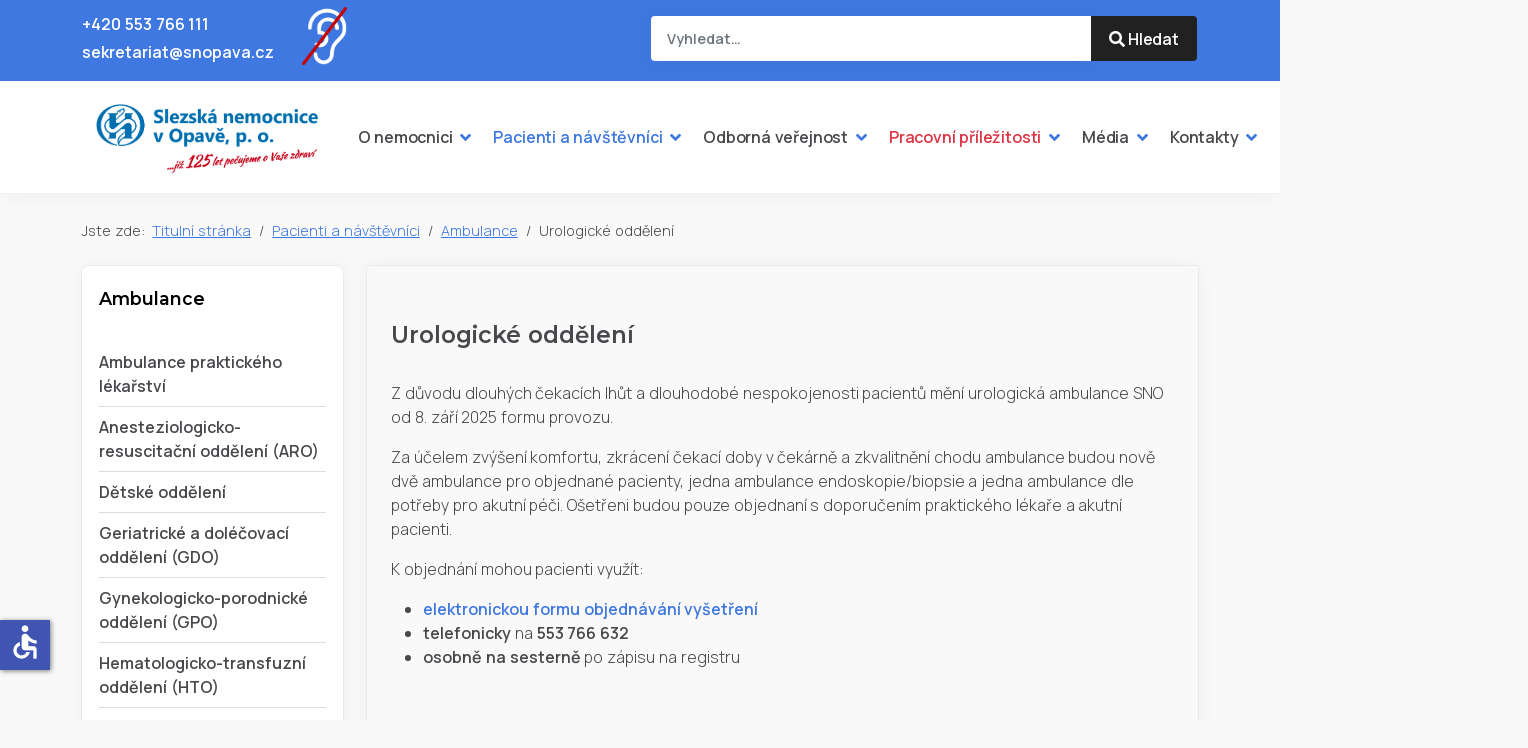

--- FILE ---
content_type: text/html; charset=utf-8
request_url: http://nemocnice.opava.cz/pacienti/ambulance/urologicke-oddeleni
body_size: 10123
content:
<!DOCTYPE html>
<html lang="cs-cz" dir="ltr">
<head>
<meta charset="utf-8">
	<meta name="rights" content="Slezská nemocnice v Opavě">
	<meta name="author" content="Web Designer">
	<meta name="viewport" content="width=device-width, initial-scale=1">
	<meta name="description" content="Slezská nemocnice v Opavě je příspěvkovou organizací zřizovanou Moravskoslezským krajem.">
	<meta name="generator" content="Joomla! - Open Source Content Management">
	<title>Urologické oddělení - Slezská nemocnice v Opavě</title>
	<link href="/media/templates/site/linelabox4/images/favicon.ico" rel="alternate icon" type="image/vnd.microsoft.icon">
	<link href="http://nemocnice.opava.cz/vyhledat-informace?format=opensearch" rel="search" title="Slezská nemocnice v Opavě" type="application/opensearchdescription+xml">
<link href="/media/system/css/joomla-fontawesome.min.css?aec87f9d45dd1d0546bf4c15a8bdcf2e" rel="stylesheet" />
	<link href="/media/templates/site/linelabox4/css/global/theme_animate.css?aec87f9d45dd1d0546bf4c15a8bdcf2e" rel="stylesheet" />
	<link href="https://fonts.googleapis.com/css2?family=Manrope:wght@300;400;600&amp;display=swap" rel="stylesheet" media="print" onload="this.media='all'" crossorigin="anonymous" />
	<link href="https://fonts.googleapis.com/css2?family=Montserrat:wght@300;400;600&amp;display=swap" rel="stylesheet" media="print" onload="this.media='all'" crossorigin="anonymous" />
	<link href="/media/templates/site/linelabox4/css/template.min.css?aec87f9d45dd1d0546bf4c15a8bdcf2e" rel="stylesheet" />
	<link href="/media/templates/site/linelabox4/css/vendor/swiper/swiper.min.css?aec87f9d45dd1d0546bf4c15a8bdcf2e" rel="stylesheet" />
	<link href="/media/vendor/awesomplete/css/awesomplete.css?1.1.5" rel="stylesheet" />
	<link href="/media/templates/site/linelabox4/css/vendor/joomla-custom-elements/joomla-alert.min.css?0.2.0" rel="stylesheet" />
	<link href="/media/templates/site/linelabox4/css/user.css?aec87f9d45dd1d0546bf4c15a8bdcf2e" rel="stylesheet" />
	<style>:root {
--linelabox4-color-primary: #f9f9f9;
--linelabox4-color-text: #47484c;
--linelabox4-color-link: #3f78e0;
--linelabox4-color-hover: #47484c;
--linelabox4-color-primary-thead: #ffffff;
--linelabox4-color-text-thead: #47484c;
--linelabox4-color-link-thead: #47484c;
--linelabox4-color-hover-thead: #3f78e0;
--linelabox4-color-primary-topbar: #3f78e0;
--linelabox4-color-text-topbar: #f9f9f9;
--linelabox4-color-link-topbar: #f9f9f9;
--linelabox4-color-hover-topbar: #ffffff;
--linelabox4-color-primary-belowtop: #f9f9f9;
--linelabox4-color-text-belowtop: #47484c;
--linelabox4-color-link-belowtop: #47484c;
--linelabox4-color-hover-belowtop: #3f78e0;
--linelabox4-color-primary-bnr: #f9f9f9;
--linelabox4-color-text-bnr: #47484c;
--linelabox4-color-hover-bnr: #e5edfc;
--linelabox4-color-primary-topa: #e5edfc;
--linelabox4-color-text-topa: #47484c;
--linelabox4-color-link-topa: #47484c;
--linelabox4-color-hover-topa: #47484c;
--linelabox4-color-primary-topb: #f1f5fd;
--linelabox4-color-text-topb: #47484c;
--linelabox4-color-link-topb: #47484c;
--linelabox4-color-hover-topb: #47484c;
--linelabox4-color-primary-topc: #47484c;
--linelabox4-color-text-topc: #f9f9f9;
--linelabox4-color-link-topc: #f9f9f9;
--linelabox4-color-hover-topc: #f9f9f9;
--linelabox4-color-primary-bottoma: #ffffff;
--linelabox4-color-text-bottoma: #47484c;
--linelabox4-color-link-bottoma: #3f78e0;
--linelabox4-color-hover-bottoma: #47484c;
--linelabox4-color-primary-bottomb: #f9f9f9;
--linelabox4-color-text-bottomb: #47484c;
--linelabox4-color-link-bottomb: #3f78e0;
--linelabox4-color-hover-bottomb: #47484c;
--linelabox4-color-primary-bottomc: #f9f9f9;
--linelabox4-color-text-bottomc: #47484c;
--linelabox4-color-link-bottomc: #3f78e0;
--linelabox4-color-hover-bottomc: #47484c;
--linelabox4-color-primary-footer: #f1f5fd;
--linelabox4-color-text-footer: #47484c;
--linelabox4-color-link-footer: #47484c;
--linelabox4-color-hover-footer: #3f78e0;
--linelabox4-color-primary-tcard: #ffffff;
--linelabox4-color-text-tcard: #ffffff;
--linelabox4-color-link-tcard: #ffffff;
--linelabox4-color-hover-tcard: #ffffff;
--linelabox4-color-primary-btns: #212121;
--linelabox4-color-text-btns: #ffffff;
--linelabox4-color-link-btns: #ffffff;
--linelabox4-color-hover-btns: #3f78e0;
--linelabox4-color-primary-btnss: #3f78e0;
--linelabox4-color-text-btnss: #ffffff;
--linelabox4-color-link-btnss: #ffffff;
--linelabox4-color-hover-btnss: #212121;
--linelabox4-font-family-body: "Manrope", sans-serif;
--linelabox4-font-weight-normal: 300;
--linelabox4-font-family-headings: "Montserrat", sans-serif;
--linelabox4-font-weight-headings: 600;
}</style>
<script src="/media/vendor/metismenujs/js/metismenujs.min.js?1.4.0" defer></script>
	<script src="/media/vendor/jquery/js/jquery.min.js?3.7.1"></script>
	<script src="/media/templates/site/linelabox4/js/vendor/swiper.min.js?aec87f9d45dd1d0546bf4c15a8bdcf2e" defer></script>
	<script type="application/json" class="joomla-script-options new">{"joomla.jtext":{"MOD_FINDER_SEARCH_VALUE":"Vyhledat&hellip;","JLIB_JS_AJAX_ERROR_OTHER":"P\u0159i na\u010d\u00edt\u00e1n\u00ed dat JSON do\u0161lo k chyb\u011b: HTTP %s status code.","JLIB_JS_AJAX_ERROR_PARSE":"P\u0159i zpracov\u00e1n\u00ed n\u00e1sleduj\u00edc\u00ed data JSON do\u0161lo k chyb\u011b parsov\u00e1n\u00ed:<br\/><code style='color:inherit;white-space:pre-wrap;padding:0;margin:0;border:0; background:inherit;'>%s<\/code>","ERROR":"Chyba","MESSAGE":"Zpr\u00e1va","NOTICE":"Ozn\u00e1men\u00ed","WARNING":"Varov\u00e1n\u00ed","JCLOSE":"Zav\u0159\u00edt","JOK":"OK","JOPEN":"Otev\u0159\u00edt"},"finder-search":{"url":"\/component\/finder\/?task=suggestions.suggest&format=json&tmpl=component&Itemid=101"},"system.paths":{"root":"","rootFull":"http:\/\/nemocnice.opava.cz\/","base":"","baseFull":"http:\/\/nemocnice.opava.cz\/"},"csrf.token":"8ea197210bd765290e17e07fcb94bb49","accessibility-options":{"labels":{"menuTitle":"Mo\u017enosti usnadn\u011bn\u00ed p\u0159\u00edstupu","increaseText":"Zv\u011bt\u0161it p\u00edsmo","decreaseText":"Zmen\u0161it p\u00edsmo","increaseTextSpacing":"Zv\u011bt\u0161it mezeru mezi slovy","decreaseTextSpacing":"Zmen\u0161it mezeru mezi slovy","invertColors":"Inverzn\u00ed barvy","grayHues":"\u0160ed\u00e9 t\u00f3ny","underlineLinks":"Podtrh\u00e1vat odkazy","bigCursor":"Velk\u00fd kurzor","readingGuide":"Pr\u016fvodce \u010dten\u00edm","textToSpeech":"P\u0159evod textu na \u0159e\u010d","speechToText":"P\u0159evod \u0159e\u010di na text","resetTitle":"Smazat","closeTitle":"Zav\u0159\u00edt"},"icon":{"position":{"left":{"size":"0","units":"px"}},"useEmojis":false},"hotkeys":{"enabled":true,"helpTitles":true},"textToSpeechLang":["cs-CZ"],"speechToTextLang":["cs-CZ"]}}</script>
	<script src="/media/system/js/core.min.js?37ffe4186289eba9c5df81bea44080aff77b9684"></script>
	<script src="/media/vendor/bootstrap/js/bootstrap-es5.min.js?5.3.2" nomodule defer></script>
	<script src="/media/com_finder/js/finder-es5.min.js?e6d3d1f535e33b5641e406eb08d15093e7038cc2" nomodule defer></script>
	<script src="/media/system/js/messages-es5.min.js?c29829fd2432533d05b15b771f86c6637708bd9d" nomodule defer></script>
	<script src="/media/templates/site/linelabox4/js/template.min.js?aec87f9d45dd1d0546bf4c15a8bdcf2e" defer></script>
	<script src="/media/templates/site/linelabox4/js/user.js?aec87f9d45dd1d0546bf4c15a8bdcf2e"></script>
	<script src="/media/vendor/awesomplete/js/awesomplete.min.js?1.1.5" defer></script>
	<script src="/media/com_finder/js/finder.min.js?a2c3894d062787a266d59d457ffba5481b639f64" type="module"></script>
	<script src="/media/mod_menu/js/menu-es5.min.js?aec87f9d45dd1d0546bf4c15a8bdcf2e" nomodule defer></script>
	<script src="/media/vendor/bootstrap/js/offcanvas.min.js?5.3.2" type="module"></script>
	<script src="/media/templates/site/linelabox4/js/mod_menu/menu-metismenu.min.js?aec87f9d45dd1d0546bf4c15a8bdcf2e" defer></script>
	<script src="/media/system/js/messages.min.js?7f7aa28ac8e8d42145850e8b45b3bc82ff9a6411" type="module"></script>
	<script src="/media/vendor/accessibility/js/accessibility.min.js?3.0.17" defer></script>
	<script type="application/ld+json">{"@context":"https:\/\/schema.org","@type":"BreadcrumbList","itemListElement":[{"@type":"ListItem","position":1,"item":{"@id":"http:\/\/nemocnice.opava.cz\/","name":"Titulní stránka"}},{"@type":"ListItem","position":2,"item":{"@id":"http:\/\/nemocnice.opava.cz\/pacienti","name":"Pacienti a návštěvníci"}},{"@type":"ListItem","position":3,"item":{"@id":"http:\/\/nemocnice.opava.cz\/pacienti\/ambulance","name":"Ambulance"}},{"@type":"ListItem","position":4,"item":{"@id":"http:\/\/nemocnice.opava.cz\/pacienti\/ambulance\/urologicke-oddeleni","name":"Urologické oddělení"}}]}</script>
	<script type="module">window.addEventListener("load", function() {new Accessibility(Joomla.getOptions("accessibility-options") || {});});</script>
</head>
<body class="site com_content view-article no-layout no-task itemid-160">
<div class="wrapper-site">
<header class="header mhover container-header">
<div class="topbar">
<div class="container-topbar container">
<div class="row">
<div class="col-lg-6 col-8">
<div class="topbar1 linelabox mt-1"><p class="mt-2 mb-1"><a href="tel:+420553766111">+420 553 766 111</a></p>
<p class="mt-1 mb-2"><a href="mailto:sekretariat@snopava.cz">sekretariat@snopava.cz</a><div style='margin-top: -65px; margin-left: 220px; '><a href=' https://klient.deafcom.cz/partner/?snopava'><img src='/img/www/ico-neslysici-v.png' style='width: 45px; border: 0px solid blue;'></a></div></p>
</div>
</div>
<div class="col-lg-6 col-4">
<div class="topbar2 linelabox float-end d-block d-lg-none mt-3 mb-3"><a class="nav-link" data-bs-toggle="offcanvas" data-bs-target="#offcanvas-search"><i class="fas fa-search"></i></a>
      <div class="offcanvas offcanvas-top" id="offcanvas-search" data-bs-scroll="true">
        <div class="container d-flex flex-row pt-5 pb-5">
<form class="mod-finder js-finder-searchform form-search w-100" id="search-form" action="/vyhledat-informace" method="get" role="search">
    <label for="mod-finder-searchword184" class="visually-hidden finder">Hledat</label><input type="text" name="q" id="mod-finder-searchword184" class="js-finder-search-query form-control" value="" placeholder="Vyhledat&hellip;">
            </form>
          <button type="button" class="btn-close" data-bs-dismiss="offcanvas" aria-label="Close"></button>
        </div>
      </div>
</div><div class="topbar2 linelabox d-none d-lg-block"><div class="mt-3 mb-3">
<form class="mod-finder js-finder-searchform form-search" action="/vyhledat-informace" method="get" role="search">
     <div class="form-floating input-group">
    <label for="mod-finder-searchword189" class="finder">Vyhledat informace</label><div class="mod-finder__search input-group"><input type="text" name="q" id="mod-finder-searchword189" class="js-finder-search-query form-control border-0" value="" placeholder="Vyhledat&hellip;"><button class="btn btn-primary" type="submit"><span class="icon-search icon-white" aria-hidden="true"></span> Hledat</button></div>
             </div>
</form>
</div></div>
</div>
</div>
</div>
</div>
<div id="sticky_none"></div>
<nav id="navstick" class="navbar navbar-expand-lg">
<div class="container align-items-center flex-lg-row flex-nowrap">
<div class="navbar-brand w-100">
<a class="brand-logo" href="/">
<img src="/images/logo-sno.jpg#joomlaImage://local-images/logo-sno.jpg?width=530&amp;height=100" alt="Slezská nemocnice v Opavě"></a>
</div>
<div class="d-flex topmenubox">
<button class="navbar-toggler navbar-toggler-right" type="button" data-bs-toggle="offcanvas" data-bs-target="#navbar147" aria-controls="navbar147" aria-expanded="false" aria-label="Přepnout navigaci">
		<span class="icon-menu" aria-hidden="true"></span>
	</button>
	<div class="navbar-collapse offcanvas offcanvas-end" id="navbar147"> 
		<div class="offcanvas-header">
			<button type="button" class="btn-close btn-close" data-bs-dismiss="offcanvas" aria-label="Close"></button>
		</div>
		<div class="offcanvas-body ms-lg-auto d-flex flex-column w-100">
			<ul class="navbar-nav mod-menu mod-menu_dropdown-metismenu metismenu mod-list ">
<li class="metismenu-item nav-item item-116 level-1 deeper parent dropdown"><a href="/nemocnice" >O nemocnici</a><button class="mm-collapsed mm-toggler mm-toggler-link" aria-haspopup="true" aria-expanded="false" aria-label="O nemocnici"></button><ul class="mm-collapse"><li class="metismenu-item nav-item item-132 level-2"><a href="/nemocnice/vize-nemocnice" >Vize nemocnice</a></li><li class="metismenu-item nav-item item-133 level-2"><a href="/nemocnice/poloha" >Poloha</a></li><li class="metismenu-item nav-item item-134 level-2"><a href="/nemocnice/mapa-arealu" >Mapa areálu</a></li><li class="metismenu-item nav-item item-135 level-2"><a href="/kontakty/kontakty" >Kontakty</a></li><li class="metismenu-item nav-item item-136 level-2"><a href="/nemocnice/historie-nemocnice" >Historie nemocnice</a></li><li class="metismenu-item nav-item item-137 level-2"><a href="/nemocnice/registrace" >Registrace nemocnice</a></li><li class="metismenu-item nav-item item-537 level-2"><a href="/nemocnice/centralni-podatelna" >Centrální podatelna</a></li><li class="metismenu-item nav-item item-502 level-2"><a href="/nemocnice/certifikace" >Certifikace</a></li><li class="metismenu-item nav-item item-138 level-2"><a href="/nemocnice/zpravodaj" >Zpravodaj SNO</a></li><li class="metismenu-item nav-item item-495 level-2"><a href="/nemocnice/ochrana-osobnich-udaju" >Ochrana osobních údajů</a></li><li class="metismenu-item nav-item item-494 level-2"><a href="/nemocnice/vnitrni-oznamovaci-system-sno" >Vnitřní oznamovací systém SNO</a></li><li class="metismenu-item nav-item item-140 level-2 parent dropdown"><a href="/nemocnice/skolka" >Zařízení péče o děti</a></li></ul></li><li class="metismenu-item nav-item item-117 level-1 active deeper parent dropdown"><a href="/pacienti" >Pacienti a návštěvníci</a><button class="mm-collapsed mm-toggler mm-toggler-link" aria-haspopup="true" aria-expanded="false" aria-label="Pacienti a návštěvníci"></button><ul class="mm-collapse"><li class="metismenu-item nav-item item-161 level-2 parent dropdown"><a href="/pacienti/oddeleni" >Oddělení</a></li><li class="metismenu-item nav-item item-142 level-2 active parent dropdown"><a href="/pacienti/ambulance" >Ambulance</a></li><li class="metismenu-item nav-item item-146 level-2"><a href="/pacienti/aktuality" >Aktuality</a></li><li class="metismenu-item nav-item item-465 level-2"><a href="/pacienti/navstevni-hodiny" >Návštěvní hodiny</a></li><li class="metismenu-item nav-item item-191 level-2"><a href="/pacienti/lekarska-pohotovost" >Lékařská pohotovostní služba </a></li><li class="metismenu-item nav-item item-504 level-2"><a href="/pacienti/zdravotnicka-dopravni-sluzba" >Zdravotnická dopravní služba</a></li><li class="metismenu-item nav-item item-201 level-2"><a href="/pacienti/informace-pro-pacienty" >Informace pro pacienty</a></li><li class="metismenu-item nav-item item-193 level-2"><a href="/pacienti/darci-krve" >Dárci krve </a></li><li class="metismenu-item nav-item item-523 level-2"><a href="/pacienti/darci-kostni-drene" >Dárci kostní dřeně</a></li><li class="metismenu-item nav-item item-196 level-2"><a href="/pacienti/ombudsman" >Ombudsman </a></li><li class="metismenu-item nav-item item-194 level-2"><a href="https://e-health.msk.cz/TitlePage/Home/Display/home-all" >Objednání vyšetření</a></li><li class="metismenu-item nav-item item-514 level-2"><a href="/pacienti/online-tlumoceni-znakoveho-jazyka" >Online tlumočení znakového jazyka</a></li><li class="metismenu-item nav-item item-198 level-2"><a href="/pacienti/zdravotni-socialni-sluzby" >Zdravotní sociální služby</a></li><li class="metismenu-item nav-item item-197 level-2"><a href="/pacienti/duchovni-pece" >Duchovní péče</a></li><li class="metismenu-item nav-item item-203 level-2"><a href="/pacienti/spektrum-poskytovane-pece" >Spektrum poskytované péče</a></li><li class="metismenu-item nav-item item-202 level-2"><a href="/pacienti/regulacni-poplatky" >Regulační poplatky</a></li><li class="metismenu-item nav-item item-200 level-2"><a href="/pacienti/cenik-hrazenych-vykonu" >Ceník hrazených výkonů </a></li><li class="metismenu-item nav-item item-199 level-2"><a href="/pacienti/dobrovolnictvi-v-nemocnici" >Dobrovolnictví v nemocnici</a></li><li class="metismenu-item nav-item item-207 level-2"><a href="/pacienti/podavani-a-vyrizovani-stiznosti" >Podávání a vyřizování stížností</a></li><li class="metismenu-item nav-item item-513 level-2"><a href="/pacienti/pravidla-soutezi" >Pravidla soutěží</a></li><li class="metismenu-item nav-item item-206 level-2"><a href="/pacienti/ochrana-osobnich-udaju" >Ochrana osobních údajů</a></li><li class="metismenu-item nav-item item-208 level-2"><a href="/pacienti/portal-pacienta" >Portál pacienta</a></li><li class="metismenu-item nav-item item-205 level-2"><a href="/pacienti/zajimave-odkazy" >Zajímavé odkazy</a></li><li class="metismenu-item nav-item item-290 level-2 parent dropdown"><a href="/pacienti/napsali-jste-nam" >Napsali jste nám</a></li></ul></li><li class="metismenu-item nav-item item-118 level-1 deeper parent dropdown"><a href="/odborna-verejnost" >Odborná veřejnost</a><button class="mm-collapsed mm-toggler mm-toggler-link" aria-haspopup="true" aria-expanded="false" aria-label="Odborná veřejnost"></button><ul class="mm-collapse"><li class="metismenu-item nav-item item-217 level-2"><a href="/odborna-verejnost/povinne-zverejnovane-informace" >Povinně zveřejňované informace</a></li><li class="metismenu-item nav-item item-240 level-2"><a href="/odborna-verejnost/zpravy-o-cinnosti" >Zprávy o činnosti</a></li><li class="metismenu-item nav-item item-216 level-2"><a href="/odborna-verejnost/seznam-povolenych-zkratek" >Seznam povolených zkratek</a></li><li class="metismenu-item nav-item item-215 level-2"><a href="/odborna-verejnost/eticka-komise" >Etická komise</a></li><li class="metismenu-item nav-item item-214 level-2"><a href="/odborna-verejnost/verejne-zakazky" >Veřejné zakázky, poptávky</a></li><li class="metismenu-item nav-item item-213 level-2"><a href="/odborna-verejnost/dotacni-tituly" >Dotační tituly</a></li><li class="metismenu-item nav-item item-211 level-2"><a href="/odborna-verejnost/rezidencni-mista" >Rezidenční místa</a></li><li class="metismenu-item nav-item item-210 level-2"><a href="/odborna-verejnost/odborna-praxe-studentu" >Odborná praxe studentů</a></li><li class="metismenu-item nav-item item-239 level-2"><a href="/odborna-verejnost/sber-dat-k-zaverecnym-pracim" >Sběr dat k závěrečným pracím</a></li><li class="metismenu-item nav-item item-209 level-2"><a href="/odborna-verejnost/centralni-sterilizace" >Centrální sterilizace</a></li><li class="metismenu-item nav-item item-522 level-2"><a href="https://skoleni.snopava.cz/" target="_blank" rel="noopener noreferrer">Školení a kurzy pro zaměstnance SNO</a></li><li class="metismenu-item nav-item item-460 level-2"><a href="/odborna-verejnost/akce-slezske-nemocnice" >Akce Slezské nemocnice</a></li></ul></li><li class="metismenu-item nav-item item-517 level-1 deeper parent dropdown"><a href="/pracovni-prilezitosti" class="text-danger">Pracovní příležitosti</a><button class="mm-collapsed mm-toggler mm-toggler-link" aria-haspopup="true" aria-expanded="false" aria-label="Pracovní příležitosti"></button><ul class="mm-collapse"><li class="metismenu-item nav-item item-518 level-2"><a href="/pracovni-prilezitosti/lekari-farmaceuti" >Lékaři, farmaceuti</a></li><li class="metismenu-item nav-item item-519 level-2"><a href="/pracovni-prilezitosti/nelekarska-zdravotnicka-povolani" >Nelékařská zdravotnická povolání</a></li><li class="metismenu-item nav-item item-525 level-2"><a href="/pracovni-prilezitosti/nezdravotnicka-povolani" >Nezdravotnická povolání</a></li><li class="metismenu-item nav-item item-520 level-2"><a href="/pracovni-prilezitosti/vyberova-rizeni" >Výběrová řízení</a></li><li class="metismenu-item nav-item item-521 level-2"><a href="/pracovni-prilezitosti/placene-staze-mediku" >Placené stáže mediků</a></li><li class="metismenu-item nav-item item-241 level-2"><a href="/pracovni-prilezitosti/ochrana-osobnich-udaju-uchazecu" >Ochrana osobních údajů</a></li><li class="metismenu-item nav-item item-254 level-2"><a href="/pracovni-prilezitosti/formular-pro-uchazece-o-zamestnani" >Formulář pro uchazeče o zaměstnání</a></li></ul></li><li class="metismenu-item nav-item item-119 level-1 deeper parent dropdown"><a href="/pro-media" >Média</a><button class="mm-collapsed mm-toggler mm-toggler-link" aria-haspopup="true" aria-expanded="false" aria-label="Média"></button><ul class="mm-collapse"><li class="metismenu-item nav-item item-462 level-2"><a href="/pro-media/tiskove-zpravy" >Tiskové zprávy</a></li><li class="metismenu-item nav-item item-461 level-2"><a href="/pro-media/slezska-nemocnice-na-tv" >Slezská nemocnice na TV</a></li><li class="metismenu-item nav-item item-463 level-2"><a href="/pro-media/clanky-v-regionu-opavsko" >Články v Regionu Opavsko</a></li></ul></li><li class="metismenu-item nav-item item-120 level-1 deeper parent dropdown"><a href="/kontakty/kontakty" >Kontakty</a><button class="mm-collapsed mm-toggler mm-toggler-link" aria-haspopup="true" aria-expanded="false" aria-label="Kontakty"></button><ul class="mm-collapse"><li class="metismenu-item nav-item item-218 level-2 parent dropdown"><a href="/kontakty/kontakty" >Slezská nemocnice v Opavě</a></li><li class="metismenu-item nav-item item-219 level-2"><a href="/pacienti/oddeleni" >Lůžková oddělení</a></li><li class="metismenu-item nav-item item-220 level-2 alias-parent-active"><a href="/pacienti/ambulance" >Ambulance</a></li><li class="metismenu-item nav-item item-221 level-2"><a href="/pacienti/lekarska-pohotovost" >Lékařská pohotovostní služba</a></li><li class="metismenu-item nav-item item-222 level-2"><a href="/lekarna/kontakty" >Lékárna</a></li></ul></li><li class="metismenu-item nav-item item-484 level-1"><a href="https://www.facebook.com/snopava/" title="Facebook" target="_blank" rel="noopener noreferrer"><span class="p-2 fab fa-facebook" aria-hidden="true"></span><span class="visually-hidden">Facebook</span></a></li><li class="metismenu-item nav-item item-485 level-1"><a href="https://www.instagram.com/slezska_nemocnice_opava/" title="Instagram" target="_blank" rel="noopener noreferrer"><span class="p-2 fab fa-instagram" aria-hidden="true"></span><span class="visually-hidden">Instagram</span></a></li><li class="metismenu-item nav-item item-526 level-1"><a href="https://www.linkedin.com/company/slezska-nemocnice-opava/?viewAsMember=true" title="Linekdin" target="_blank" rel="noopener noreferrer"><span class="p-2 fab fa-linkedin fs-4" aria-hidden="true"></span><span class="visually-hidden">linkedin</span></a></li><li class="metismenu-item nav-item item-528 level-1"><a href="https://www.youtube.com/@slezskanemocnice" title="YouTube" target="_blank" rel="noopener noreferrer">YouTube</a></li></ul>
		</div>
	</div>

</div>
</div>
</nav>
</header>
    <section class="wrapper bg-light d-none d-lg-block">
      <div class="container py-4">
	  <div class="breadcrumbs linelabox "><nav class="mod-breadcrumbs__wrapper d-inline-block" aria-label="Breadcrumbs">
    <ol class="mod-breadcrumbs breadcrumb mb-0">
                    <li class="mod-breadcrumbs__here float-start">
                Jste zde: &#160;
            </li>
        
        <li class="mod-breadcrumbs__item breadcrumb-item"><a href="/" class="pathway"><span>Titulní stránka</span></a></li><li class="mod-breadcrumbs__item breadcrumb-item"><a href="/pacienti" class="pathway"><span>Pacienti a návštěvníci</span></a></li><li class="mod-breadcrumbs__item breadcrumb-item"><a href="/pacienti/ambulance" class="pathway"><span>Ambulance</span></a></li><li class="mod-breadcrumbs__item breadcrumb-item active"><span>Urologické oddělení</span></li>    </ol>
    </nav>
</div>
      </div>
    </section>
	
<div class="container"><div id="system-message-container" aria-live="polite"></div>
</div>
<div class="wrapper component">
<div class="container">
<div class="row">
<div class="sidebar col-lg-3 mb-10 order-1"><div class="sidebar-left moduletable card  moduletable  color moduleblock">
            <h3 class="card-header ">Ambulance</h3>        <div class="card-body">
                <ul class="default navbar-nav">
<li class="nav-item item-529"><a href="/pacienti/ambulance/ambulance-praktickeho-lekarstvi" >Ambulance praktického lékařství</a></li><li class="nav-item item-143"><a href="/pacienti/ambulance/aro" >Anesteziologicko-resuscitační oddělení (ARO)</a></li><li class="nav-item item-144"><a href="/pacienti/ambulance/detske" >Dětské oddělení</a></li><li class="nav-item item-145"><a href="/pacienti/ambulance/geriatricke-a-dolecovaci-oddeleni-gdo" >Geriatrické a doléčovací oddělení (GDO)</a></li><li class="nav-item item-147"><a href="/pacienti/ambulance/gynekologicko-porodnicke-oddeleni" >Gynekologicko-porodnické oddělení (GPO)</a></li><li class="nav-item item-148"><a href="/pacienti/ambulance/hematologicko-transfuzni-oddeleni" >Hematologicko-transfuzní oddělení (HTO)</a></li><li class="nav-item item-149"><a href="/pacienti/ambulance/hemodialyza" >Hemodialýza</a></li><li class="nav-item item-150"><a href="/pacienti/ambulance/chirurgicke-oddeleni" >Chirurgické oddělení</a></li><li class="nav-item item-151"><a href="/pacienti/ambulance/infekcni-oddeleni" >Infekční oddělení</a></li><li class="nav-item item-152"><a href="/pacienti/ambulance/interni-oddeleni" >Interní oddělení</a></li><li class="nav-item item-354"><a href="/pacienti/ambulance/klinicka-onkologie" >Klinická onkologie</a></li><li class="nav-item item-153"><a href="/pacienti/ambulance/kozni-oddeleni" >Kožní oddělení</a></li><li class="nav-item item-154"><a href="/pacienti/ambulance/neurologicke-oddeleni" >Neurologické oddělení</a></li><li class="nav-item item-527"><a href="/pacienti/ambulance/nutricni-poradna" >Nutriční poradna</a></li><li class="nav-item item-155"><a href="/pacienti/ambulance/ocni-oddeleni" >Oční oddělení</a></li><li class="nav-item item-157"><a href="/pacienti/ambulance/otorinolaryngologicke-oddeleni-orl" >Otorinolaryngologické oddělení (ORL)</a></li><li class="nav-item item-158"><a href="/pacienti/ambulance/ortopedicke-oddeleni" >Ortopedické oddělení</a></li><li class="nav-item item-156"><a href="/pacienti/ambulance/plicni-oddeleni-trn" >Plicní oddělení (TRN)</a></li><li class="nav-item item-159"><a href="/pacienti/ambulance/rehabilitacni-oddeleni" >Rehabilitační oddělení</a></li><li class="nav-item item-160 current"><a href="/pacienti/ambulance/urologicke-oddeleni" aria-current="page">Urologické oddělení</a></li></ul>
    </div>
</div>
</div>
<div class="container-component pb-14 col-lg-9 order-lg-last">

<main>
<div class="com-content-article item-page" itemscope itemtype="https://schema.org/Article">
    <meta itemprop="inLanguage" content="cs-CZ">
    
    
    
        

        
                                            		        <div class="page-header">
        <h1 itemprop="headline">
            Urologické oddělení        </h1>
                            </div>
    	    
    	
		
    <div itemprop="articleBody" class="com-content-article__body">
        <p>Z důvodu dlouhých čekacích lhůt a dlouhodobé nespokojenosti pacientů mění urologická ambulance SNO od 8. září 2025 formu provozu.</p>
<p>Za účelem zvýšení komfortu, zkrácení čekací doby v čekárně a zkvalitnění chodu ambulance budou nově dvě ambulance pro objednané pacienty, jedna ambulance endoskopie/biopsie a jedna ambulance dle potřeby pro akutní péči. Ošetřeni budou pouze objednaní s doporučením praktického lékaře a akutní pacienti.</p>
<p>K objednání mohou pacienti využít:</p>
<ul>
<li><strong><a href="https://e-health.msk.cz/Reservation/Home/Hospital/142/Ambulance" target="_blank" rel="noopener">elektronickou formu objednávání vyšetření</a></strong></li>
<li><strong>telefonicky </strong>na<strong> 553 766 632</strong></li>
<li><strong>osobně na sesterně</strong> po zápisu na registru</li>
</ul>
<div> </div>
<div id="nadpis-text-small">Všeobecné urologické ambulance</div>
<p>Všechny urologické ambulance se nacházejí v přízemí bloku C pavilonu V.<br />Provozní doba: Pondělí: 06:00 - 14:30 hodin, Úterý - Pátek: 06:00 - 15:30 hodin.<br />Polední pauza: 12:00 - 13:00 hodin.<br />Telefon: 553 766 632<br />Poslední zápis pacientů vždy 30 minut před ukončením ordinačních hodin.<br />Informace o odběrech a výsledcích vyšetření sdělujeme vždy od 07:00 do 12:00 hodin a od 13:00 do 14:30 hodin.<br /><!--K objednání pacientů na vyšetření využívejte elektronickou registraci přes <strong><a href="https://e-health.msk.cz/Reservations/Home/Appointment/cs/public_services/slezska-nemocnice-v-opave-p-o-urologicka-ambulance/calendar?layout=body&amp;operation_id=1043&amp;place_id=3827" target="_blank" rel="noopener">Portál pacienta</a></strong>, jinak můžete v čekárně ambulance čekat i několik hodin!</p>--></p>
<table style="margin-top: 20px; width: 100%;" border="0" cellspacing="0" cellpadding="0"><colgroup width="55%"> </colgroup> <colgroup width="*"> </colgroup>
<tbody>
<tr>
<td class="ambulance1"> </td>
<td class="ambulance1">Ordinační doba</td>
</tr>
<tr>
<td class="ambulance-den" style="border-bottom: 0px;">Pondělí</td>
<td class="ambulance" style="border-bottom: 0px;">07:00 - 12:00</td>
</tr>
<tr>
<td class="ambulance-den"> </td>
<td class="ambulance">13:00 - 14:00</td>
</tr>
<tr>
<td class="ambulance-den" style="border-bottom: 0px;">Úterý - Pátek</td>
<td class="ambulance" style="border-bottom: 0px;">07:00 - 12:00</td>
</tr>
<tr>
<td class="ambulance-den"> </td>
<td class="ambulance">13:00 - 15:00</td>
</tr>
</tbody>
</table>
<div> </div>
<div id="nadpis-text-small">Urologická pohotovost</div>
<p>Ambulance se nachází v přízemí bloku A pavilonu V, vpravo od centrálního registru pacientů.<br />Telefon: 553 766 716 (číslo platí pouze mimo provozní dobu všeobecné urologické ambulance)</p>
<table style="margin-top: 20px; width: 100%;" border="0" cellspacing="0" cellpadding="0"><colgroup width="55%"> </colgroup> <colgroup width="*"> </colgroup>
<tbody>
<tr>
<td class="ambulance1"> </td>
<td class="ambulance1">Ordinační doba</td>
</tr>
<tr>
<td class="ambulance-den">Pondělí - Pátek</td>
<td class="ambulance">15:30 - 07:00</td>
</tr>
<tr>
<td class="ambulance-den">Sobota, Neděle, svátky</td>
<td class="ambulance" style="padding-left: 25px;">nepřetržitě</td>
</tr>
</tbody>
</table>     </div>

        
                                        </div>
</main>

</div>
</div>
</div>
</div>
</div>
<span id="footerlbox"></span>
<footer class="wrapper footer pt-14 pb-1">
<div class="container">
<div class="row">
<div class="col-lg-4 col-12">
<div class="moduletable mb-5">
            <h3 class="mb-4">Ambulance</h3>        <ul class="default navbar-nav">
<li class="nav-item item-529"><a href="/pacienti/ambulance/ambulance-praktickeho-lekarstvi" >Ambulance praktického lékařství</a></li><li class="nav-item item-143"><a href="/pacienti/ambulance/aro" >Anesteziologicko-resuscitační oddělení (ARO)</a></li><li class="nav-item item-144"><a href="/pacienti/ambulance/detske" >Dětské oddělení</a></li><li class="nav-item item-145"><a href="/pacienti/ambulance/geriatricke-a-dolecovaci-oddeleni-gdo" >Geriatrické a doléčovací oddělení (GDO)</a></li><li class="nav-item item-147"><a href="/pacienti/ambulance/gynekologicko-porodnicke-oddeleni" >Gynekologicko-porodnické oddělení (GPO)</a></li><li class="nav-item item-148"><a href="/pacienti/ambulance/hematologicko-transfuzni-oddeleni" >Hematologicko-transfuzní oddělení (HTO)</a></li><li class="nav-item item-149"><a href="/pacienti/ambulance/hemodialyza" >Hemodialýza</a></li><li class="nav-item item-150"><a href="/pacienti/ambulance/chirurgicke-oddeleni" >Chirurgické oddělení</a></li><li class="nav-item item-151"><a href="/pacienti/ambulance/infekcni-oddeleni" >Infekční oddělení</a></li><li class="nav-item item-152"><a href="/pacienti/ambulance/interni-oddeleni" >Interní oddělení</a></li><li class="nav-item item-354"><a href="/pacienti/ambulance/klinicka-onkologie" >Klinická onkologie</a></li><li class="nav-item item-153"><a href="/pacienti/ambulance/kozni-oddeleni" >Kožní oddělení</a></li><li class="nav-item item-154"><a href="/pacienti/ambulance/neurologicke-oddeleni" >Neurologické oddělení</a></li><li class="nav-item item-527"><a href="/pacienti/ambulance/nutricni-poradna" >Nutriční poradna</a></li><li class="nav-item item-155"><a href="/pacienti/ambulance/ocni-oddeleni" >Oční oddělení</a></li><li class="nav-item item-157"><a href="/pacienti/ambulance/otorinolaryngologicke-oddeleni-orl" >Otorinolaryngologické oddělení (ORL)</a></li><li class="nav-item item-158"><a href="/pacienti/ambulance/ortopedicke-oddeleni" >Ortopedické oddělení</a></li><li class="nav-item item-156"><a href="/pacienti/ambulance/plicni-oddeleni-trn" >Plicní oddělení (TRN)</a></li><li class="nav-item item-159"><a href="/pacienti/ambulance/rehabilitacni-oddeleni" >Rehabilitační oddělení</a></li><li class="nav-item item-160 current"><a href="/pacienti/ambulance/urologicke-oddeleni" aria-current="page">Urologické oddělení</a></li></ul>
</div>
<div class="moduletable mb-5">
            <h3 class="mb-4">Oddělení</h3>        <ul class="default navbar-nav">
<li class="nav-item item-162"><a href="/pacienti/oddeleni/anesteziologicko-resuscitacni-oddeleni-aro" >Anesteziologicko-resuscitační oddělení (ARO)</a></li><li class="nav-item item-163"><a href="/pacienti/oddeleni/centralni-laboratore" >Centrální laboratoře</a></li><li class="nav-item item-164"><a href="/pacienti/oddeleni/centralni-operacni-saly-cos" >Centrální operační sály (COS)</a></li><li class="nav-item item-165"><a href="/pacienti/oddeleni/detske-oddeleni" >Dětské oddělení</a></li><li class="nav-item item-166"><a href="/pacienti/oddeleni/geriatricke-a-dolecovaci-oddeleni-gdo" >Geriatrické a doléčovací oddělení (GDO)</a></li><li class="nav-item item-167"><a href="/pacienti/oddeleni/gynekologicko-porodnicke-oddeleni-gpo" >Gynekologicko-porodnické oddělení (GPO)</a></li><li class="nav-item item-168"><a href="/pacienti/oddeleni/hematologicko-transfuzni-oddeleni-hto" >Hematologicko-transfuzní oddělení (HTO)</a></li><li class="nav-item item-169"><a href="/pacienti/oddeleni/hemodialyzacni-oddeleni" >Hemodialyzační oddělení</a></li><li class="nav-item item-170"><a href="/pacienti/oddeleni/chirurgicke-oddeleni" >Chirurgické oddělení</a></li><li class="nav-item item-171"><a href="/pacienti/oddeleni/infekcni-oddeleni" >Infekční oddělení</a></li><li class="nav-item item-172"><a href="/pacienti/oddeleni/interni-oddeleni" >Interní oddělení</a></li><li class="nav-item item-353"><a href="/pacienti/oddeleni/klinicka-onkologie" >Klinická onkologie</a></li><li class="nav-item item-173"><a href="/pacienti/oddeleni/kozni-oddeleni" >Kožní oddělení</a></li><li class="nav-item item-174"><a href="/pacienti/oddeleni/neurologicke-oddeleni" >Neurologické oddělení</a></li><li class="nav-item item-175"><a href="/pacienti/oddeleni/ocni-oddeleni" >Oční oddělení</a></li><li class="nav-item item-176"><a href="/pacienti/oddeleni/oddeleni-nuklearni-mediciny-onm" >Oddělení nukleární medicíny (ONM)</a></li><li class="nav-item item-180"><a href="/pacienti/oddeleni/ortopedicke-oddeleni" >Ortopedické oddělení</a></li><li class="nav-item item-179"><a href="/pacienti/oddeleni/otorinolaryngologicke-oddeleni-orl" >Otorinolaryngologické oddělení (ORL)</a></li><li class="nav-item item-177"><a href="/pacienti/oddeleni/patologie" >Patologie</a></li><li class="nav-item item-178"><a href="/pacienti/oddeleni/plicni-oddeleni-trn" >Plicní oddělení (TRN)</a></li><li class="nav-item item-181"><a href="/pacienti/oddeleni/radiologicke-oddeleni-rtg" >Radiologické oddělení (RTG)</a></li><li class="nav-item item-182"><a href="/pacienti/oddeleni/rehabilitacni-oddeleni" >Rehabilitační oddělení</a></li><li class="nav-item item-183"><a href="/pacienti/oddeleni/urologicke-oddeleni" >Urologické oddělení</a></li><li class="nav-item item-184"><a href="/pacienti/oddeleni/usek-mikrobiologie" >Úsek mikrobiologie</a></li><li class="nav-item item-185"><a href="/pacienti/oddeleni/zubni-chirurgie-s-r-o" >Zubní chirurgie, s.r.o.</a></li></ul>
</div>

</div>
<div class="col-lg-3 col-12">
<div class="moduletable ">
            <h3 class="mb-4">Pro pacienty</h3>        <ul class="default navbar-nav">
<li class="nav-item item-161 parent"><a href="/pacienti/oddeleni" >Oddělení</a></li><li class="nav-item item-142 parent"><a href="/pacienti/ambulance" >Ambulance</a></li><li class="nav-item item-146"><a href="/pacienti/aktuality" >Aktuality</a></li><li class="nav-item item-465"><a href="/pacienti/navstevni-hodiny" >Návštěvní hodiny</a></li><li class="nav-item item-191"><a href="/pacienti/lekarska-pohotovost" >Lékařská pohotovostní služba </a></li><li class="nav-item item-504"><a href="/pacienti/zdravotnicka-dopravni-sluzba" >Zdravotnická dopravní služba</a></li><li class="nav-item item-201"><a href="/pacienti/informace-pro-pacienty" >Informace pro pacienty</a></li><li class="nav-item item-193"><a href="/pacienti/darci-krve" >Dárci krve </a></li><li class="nav-item item-523"><a href="/pacienti/darci-kostni-drene" >Dárci kostní dřeně</a></li><li class="nav-item item-196"><a href="/pacienti/ombudsman" >Ombudsman </a></li><li class="nav-item item-194"><a href="https://e-health.msk.cz/TitlePage/Home/Display/home-all" >Objednání vyšetření</a></li><li class="nav-item item-514"><a href="/pacienti/online-tlumoceni-znakoveho-jazyka" >Online tlumočení znakového jazyka</a></li><li class="nav-item item-198"><a href="/pacienti/zdravotni-socialni-sluzby" >Zdravotní sociální služby</a></li><li class="nav-item item-197"><a href="/pacienti/duchovni-pece" >Duchovní péče</a></li><li class="nav-item item-203"><a href="/pacienti/spektrum-poskytovane-pece" >Spektrum poskytované péče</a></li><li class="nav-item item-202"><a href="/pacienti/regulacni-poplatky" >Regulační poplatky</a></li><li class="nav-item item-200"><a href="/pacienti/cenik-hrazenych-vykonu" >Ceník hrazených výkonů </a></li><li class="nav-item item-199"><a href="/pacienti/dobrovolnictvi-v-nemocnici" >Dobrovolnictví v nemocnici</a></li><li class="nav-item item-207"><a href="/pacienti/podavani-a-vyrizovani-stiznosti" >Podávání a vyřizování stížností</a></li><li class="nav-item item-513"><a href="/pacienti/pravidla-soutezi" >Pravidla soutěží</a></li><li class="nav-item item-206"><a href="/pacienti/ochrana-osobnich-udaju" >Ochrana osobních údajů</a></li><li class="nav-item item-208"><a href="/pacienti/portal-pacienta" >Portál pacienta</a></li><li class="nav-item item-205"><a href="/pacienti/zajimave-odkazy" >Zajímavé odkazy</a></li><li class="nav-item item-290 parent"><a href="/pacienti/napsali-jste-nam" >Napsali jste nám</a></li></ul>
</div>
<div class="moduletable mt-5 mb-5">
            <h3 class="mb-4">Aktuality a média</h3>        <ul class="default navbar-nav">
<li class="nav-item item-227"><a href="/pro-media" >Pro média</a></li><li class="nav-item item-228"><a href="/pacienti/aktuality" >Aktuality</a></li></ul>
</div>
<div class="moduletable ">
            <h3 class="mb-4">Naše muzea</h3>        <ul class="default navbar-nav">
<li class="nav-item item-230 parent"><a href="/muzeum-patologie" >Muzeum patologie</a></li></ul>
</div>

</div>
<div class="col-lg-3 col-12">
<div class="moduletable mb-5">
            <h3 class="mb-4">O nemocnici</h3>        <ul class="default navbar-nav">
<li class="nav-item item-132"><a href="/nemocnice/vize-nemocnice" >Vize nemocnice</a></li><li class="nav-item item-133"><a href="/nemocnice/poloha" >Poloha</a></li><li class="nav-item item-134"><a href="/nemocnice/mapa-arealu" >Mapa areálu</a></li><li class="nav-item item-135"><a href="/kontakty/kontakty" >Kontakty</a></li><li class="nav-item item-136"><a href="/nemocnice/historie-nemocnice" >Historie nemocnice</a></li><li class="nav-item item-137"><a href="/nemocnice/registrace" >Registrace nemocnice</a></li><li class="nav-item item-537"><a href="/nemocnice/centralni-podatelna" >Centrální podatelna</a></li><li class="nav-item item-502"><a href="/nemocnice/certifikace" >Certifikace</a></li><li class="nav-item item-138"><a href="/nemocnice/zpravodaj" >Zpravodaj SNO</a></li><li class="nav-item item-495"><a href="/nemocnice/ochrana-osobnich-udaju" >Ochrana osobních údajů</a></li><li class="nav-item item-494"><a href="/nemocnice/vnitrni-oznamovaci-system-sno" >Vnitřní oznamovací systém SNO</a></li><li class="nav-item item-140 parent"><a href="/nemocnice/skolka" >Zařízení péče o děti</a></li></ul>
</div>
<div class="moduletable mb-5">
            <h3 class="mb-4">Odborná veřejnost</h3>        <ul class="default navbar-nav">
<li class="nav-item item-217"><a href="/odborna-verejnost/povinne-zverejnovane-informace" >Povinně zveřejňované informace</a></li><li class="nav-item item-240"><a href="/odborna-verejnost/zpravy-o-cinnosti" >Zprávy o činnosti</a></li><li class="nav-item item-216"><a href="/odborna-verejnost/seznam-povolenych-zkratek" >Seznam povolených zkratek</a></li><li class="nav-item item-215"><a href="/odborna-verejnost/eticka-komise" >Etická komise</a></li><li class="nav-item item-214"><a href="/odborna-verejnost/verejne-zakazky" >Veřejné zakázky, poptávky</a></li><li class="nav-item item-213"><a href="/odborna-verejnost/dotacni-tituly" >Dotační tituly</a></li><li class="nav-item item-211"><a href="/odborna-verejnost/rezidencni-mista" >Rezidenční místa</a></li><li class="nav-item item-210"><a href="/odborna-verejnost/odborna-praxe-studentu" >Odborná praxe studentů</a></li><li class="nav-item item-239"><a href="/odborna-verejnost/sber-dat-k-zaverecnym-pracim" >Sběr dat k závěrečným pracím</a></li><li class="nav-item item-209"><a href="/odborna-verejnost/centralni-sterilizace" >Centrální sterilizace</a></li><li class="nav-item item-522"><a href="https://skoleni.snopava.cz/" target="_blank" rel="noopener noreferrer">Školení a kurzy pro zaměstnance SNO</a></li><li class="nav-item item-460"><a href="/odborna-verejnost/akce-slezske-nemocnice" >Akce Slezské nemocnice</a></li></ul>
</div>

</div>
<div class="col-lg-2 col-12 contact">
<div class="moduletable mb-5">
            <h3 class="mb-4">Kontakt</h3>        <p>Slezská nemocnice v Opavě,<br />příspěvková organizace<br />Olomoucká 470/86, Předměstí<br />746 01 Opava<br /><br />Tel: 553 766 111 (ústředna)<br />Fax: 553 766 884<br />E-mail: <a href="mailto:sekretariat@nemocnice.opava.cz">sekretariat@snopava.cz</a><br />Internet: <a href="/../">www.snopava.cz</a><br />Facebook: <a href="https://www.facebook.com/snopava/" rel="noopener noreferrer">www.facebook.com/snopava</a><br /><br />IČO: 47813750<br />DIČ: CZ47813750<br />ID datové schránky: q2ak7ru<br /><br />Bankovní spojení:<br />19-0633950217/0100,<br />KB Opava, a.s.<br /><br />Registrace:<br />Obchodní rejstřík vedený<br />Krajským soudem v Ostravě,<br />odd. Pr., vložka 924</p></div>

</div>
</div>
</div>
</footer>
<div class="foot pb-10">
<div class="container">
<div class="row">
<div class="col-12 mb-4 fsi-18">
<hr>
<div class="float-start"><div class="mod-footer">
    <div class="footer1">Copyright &#169; 2026 Slezská nemocnice v Opavě. Všechna práva vyhrazena.</div>
    <div class="footer2"> Nastavení <a href="#" aria-label="Nastavení cookies" class="cc-link" data-cc="c-settings">soukromí</a>.</div>
</div>
</div>
<div class="float-end copy">
Web od <a href="https://www.linelab.cz/" title="Linelab">Linelab</a>.</div>
</div>
</div>
</div>
<div class="circle_st"></div>
</div>
<a href="#top" id="back-top" class="back-to-top-link" aria-label="Back to Top"><span class="icon-arrow-up icon-fw" aria-hidden="true"></span></a>
</body>
</html>

--- FILE ---
content_type: text/css
request_url: http://nemocnice.opava.cz/media/templates/site/linelabox4/css/user.css?aec87f9d45dd1d0546bf4c15a8bdcf2e
body_size: 4737
content:
.mod-login .icon-register{margin: 0 0 0 .5rem} #phspecification .ph-spec-group-title{display: none} .ph-spec-group-title{margin:2rem 0 0 0} @media (max-width:991.8px){ .itemid-101 .pb-14.order-lg-last {padding-bottom: 0 !important} .wrapper.bnr .mb-13{margin-bottom: 0 !important}.view-category .sidebar.mt-14{margin-top: 0 !important}.ph-module-swiper-container .rellax, #phPhocaCarouselModule210 .rellax{display:none} #n3t-phocacart-search-170, .form-control{font-size: 16px !important} .site #n3tphItemSearchBoxOffCanvas{width:100%}} .shape.rellax{position:absolute} .shape.rellax{z-index:1} .rellax.rel2{bottom: -1.8rem; left: -1.8rem; width: 85%; height: 90%; transform: translate3d(0px, 0px, 0px)} .rellax{bottom: -1.8rem; right: -0.8rem; width: 85%; height: 90%; transform: translate3d(0px, 0px, 0px)} .position-relative .shape.rellax+img, .position-relative .rel2+figure{position:relative; z-index:2} .bg-soft-primary{background-color: #ececec !important} .bg-soft-secondary{background-color: #f3f3f3 !important} .site ul.n3t_phocacart_search__products .prices{flex: inherit} .ph-item-price-box .ph-price-netto, .ph-item-price-box .ph-price-netto-txt, .ph-item-price-box .ph-tax-txt, .ph-item-price-box .ph-tax{font-size: .8rem; color: #666} .ph-item-price-panel h1{margin: 0 0 2rem 0} .ph-manufacturer-txt, .ph-stock-txt, .ph-sku-txt, .ph-ean-txt{font-weight:600} .bg-dot.primary{background: repeating-linear-gradient(-55deg,rgba(255,255,255,0) .8px,#3f78e0 1.6px,#3f78e0 3px,rgba(255,255,255,0) 3.8px,rgba(255,255,255,0) 10px); border-radius: 100%; height:8rem; width:8rem} .topc ul.no-list li{position: relative; padding-left: 0} .instalab .fab{font-size: 4rem; margin-bottom: 1rem} .clearfix{display: block; clear: both; content: ""}  .acym_introtext{font-size: .8rem} .modal-backdrop{z-index: 1040 !important} .ph-pull-right.ph-checkout-confirm{margin: 2rem 0} label .ph-shipping-image{display: inline-block; margin: 1rem; max-width: 100px} .ph-category-price-box .ph-price-brutto, .ph-item-price-box .ph-price-brutto{font-weight: 600; color: #080} .btn .pc-si{margin-right: 0.3em; margin-top: 0; margin-left: 0.3rem}.ph-item-image-add-box{margin-top: 1em !important}.ph-row-flex.grid .row-item .ph-item-box .ph-thumbnail-c .ph-item-content .ph-category-price-box{font-size: 1.2rem; font-weight: 600; font-family: "Montserrat", sans-serif} .caption .fsi-20{min-height: 80px; text-align: center}.acym_module_form .onefield .cell{max-width: 100%; padding: .4rem 1rem; border-radius: .6rem; border: 1px solid #e8e8e8} .top-a1 .btn-circle{border-radius: 100%; width: 44px} .site #n3tphItemSearchBoxOffCanvas .offcanvas-body{overflow: hidden; padding-top: 0 !important} .ph-vertical-align.ph-checkout-cart-row-item{border-bottom: 1px solid var(--ph-grey-border); margin: 2rem 0} .ph-pull-right.ph-checkout-btn-login-box{margin: 2rem} .form-inline .form-group .ph-input-quantity{min-width: 50px; text-align: center} .ph-item-cart-box .ph-small{font-size: .9rem}.modal-dialog .btn{white-space: inherit} .n3t_phocacart_search__tags a{color: var(--linelabox4-color-link-btns) !important; background-color: var(--linelabox4-color-primary-btns) !important; border-color: var(--linelabox4-color-primary-btns); border-radius: 0.375rem !important; padding: .2rem .4rem; font-size: .9rem; font-weight: 400; line-height: 1; text-align: center; white-space: nowrap; vertical-align: baseline} :is(.n3t_phocacart_search__categories, .n3t_phocacart_search__manufacturers, .n3t_phocacart_search__tags){background: #eee} #phItemCurrencyBox .ph-currency-list a{width:100%; text-align:center; margin-top:2rem} .ph-button-ask-question-box{margin: 1rem 0} .nav.social i{font-size: 2rem; margin: .7rem 0 0 1rem} .site .phSelectBoxImage{max-width: 160px} .site .phSelectBoxImage.on::after{top: 40%; left: 44%; border-radius: 50%; background: #080; padding: .6rem; line-height:.9rem} .site .ph-attribute-title{margin: 1rem 0 0 0; font-weight:600} .ph-item-price-panel .ph-top-space{margin-top: 0} .mod_n3t_phocacart_category__list a{font-weight:600} .callto .image-wrapper.bg-full{background-color:#000; background-image: url("../images/wudinobackground.jpg"); background-size: 100%; background-position: center center; background-repeat: no-repeat; background-attachment: scroll !important} .callto .card[class*="bg-"]{box-shadow: none !important; border:0 !important} .phItemCartBoxForm .btn.btn-primary,  #phItemCartBox .ph-cart-link-checkout a{background-color:#080; border-color:#080; border-radius: 0.375rem} .site .ph-button-ask-question-box .btn.btn-secondary .pc-si{stroke: #fff} .ph-item-bottom-box .nav.nav-tabs{padding: 0; margin: 0; background-color: transparent; border: 0; border-radius: 0; -webkit-box-shadow: none; box-shadow: none} .ph-item-bottom-box .nav-tabs + .tab-content{border-radius: 0.25rem; -webkit-box-shadow: none; box-shadow: none; margin-top: 1rem} .ph-item-bottom-box .nav.nav-tabs .nav-item:first-of-type .nav-link.active, .ph-item-bottom-box .nav.nav-tabs .nav-item:last-of-type .nav-link.active, .ph-item-bottom-box .nav.nav-tabs .nav-item:last-of-type .nav-link, .ph-item-bottom-box .nav.nav-tabs .nav-item:first-of-type .nav-link, .ph-item-bottom-box .nav.nav-tabs .nav-link{border-radius: 0; -webkit-box-shadow: none ; box-shadow: none ; border: 0} .ph-item-bottom-box .nav.nav-tabs .nav-link.active{background-color: transparent; background-image: none !important; border: 0; -webkit-box-shadow: none; box-shadow: none} .ph-item-price-panel .form-inline .form-select{width: 100%} .mod_n3t_phocacart_category__list .active a{color: #d0a15c} .sidebar > .moduletable h3{color: #000} .btn.btn-circle{padding: 0; border-radius: 100% !important; width: 3rem; height: 3rem; position: relative; z-index: 2; display: inline-flex; align-items: center; justify-content: center; font-size: 1.3rem; line-height: 1; -webkit-backface-visibility: hidden; backface-visibility: hidden} .btn.btn-circle .number{display: table-cell; text-align: center; margin: 0 auto; vertical-align: middle; font-size: 1.1rem; font-weight: 700} @media (min-width: 992px){.process-wrapper.line [class*="col-"]{position: relative} .process-wrapper.line [class*="col-"]::after{width: 100%; position: absolute; content: ""; height: 1px; background: 0 0; border-top: 1px solid rgba(164,174,198,.2); top: 1.5rem; z-index: 1; left: 3rem} .process-wrapper.line .noline[class*="col-"]::after{width: 100%; position: absolute; content: ""; background: 0 0; border-top: 0px solid transparent}} .site .ph-swiper-slide-box-bg-0{background-position: top !important} .ph-module-swiper-container .ph-image1-0 img, .ph-module-swiper-container .ph-image1-1 img,  #phPhocaCarouselModule210 .ph-image1-0 img, #phPhocaCarouselModule210 .ph-image1-1 img{border-radius: .4rem; margin: 0 auto} .ph-module-swiper-container .rellax, #phPhocaCarouselModule210 .rellax{top: -2rem; left: -2rem} .wudimg img{max-height:200px}.offcanvas-title{margin-left: 1rem}#phAddToCartPopup .btn-primary.ph-btn{margin-bottom:2rem}.btn.btn-secondary .pc-si.pc-si-shopping-cart{stroke: #e30016 !important} .metismenu.mod-menu .metismenu-item ul li{padding: .5rem} .mod_n3t_phocacart_category__list li ul li{margin: .5rem 0 0 0; list-style-type: square} .sidebar > .moduletable.catmenu{padding: .3rem 1rem 0 1rem} .sidebar .newsflash-title::after{background: var(--linelabox4-color-hover-footer)} .site .metismenu.mod-menu .mm-toggler::after,.site .dropdown-toggle::after{margin-top: 2px}#ph-pc-question-box img{max-width: 100px} .site .ph-payment-image{display: inline-block !important} .back-to-top-link{right: 1rem; bottom: 3.5rem}.site .footer .default.navbar-nav .nav-item, .site .footer ul li{padding:.3rem 0 } .footer .default.navbar-nav .nav-item a{color: var(--linelabox4-color-link-footer); font-size: .9rem; font-weight:600 } .footer .default.navbar-nav .nav-item.current a, .sidebar .nav-item.current a{color: var(--linelabox4-color-hover-thead)}.footer .default.navbar-nav .nav-item :hover, .footer .default.navbar-nav .nav-item:focus{color: var(--linelabox4-color-hover-footer)}.site header .mod-menu > li > a, .site header .mod-menu > li > span{font-size: 1rem}[class*="mb-n"], [class*="mt-n"]{position: relative; z-index: 3}.bullet-bg::before{content: ""}.bullet-bg{padding-left: 0; list-style: none}.bullet-bg li{position: relative; padding-left: 2rem} .bullet-bg i{background-color: #e30016; border-radius: 100%; width: 1rem; height: 1rem; top: .2rem; font-size: .8rem; line-height: 1; letter-spacing: normal; text-align: center; display: table}.bullet-bg i{position: absolute; top: 0rem; left: 0; font-size: .7rem; padding: .5rem}.bullet-bg i::before{vertical-align: middle; display: table-cell}.uil-check::before{font-family: "Font Awesome 5 Free"; font-weight: 900; content: "\f00c"; border: 0}.metismenu.mod-menu{margin: 0 0 1rem 0}.site .metismenu.mod-menu .metismenu-item > ul{background: #ffffff}.header{box-shadow: 0 0 1.25rem rgba(30,34,40,.06); border-bottom: 1px solid rgba(177, 177, 177, 0.2)} .txt-primary, .text-primary, a:hover, a:focus{color: #c60000}.bottom-c1 .swiper-slide .rounded img{max-height: 300px; width: auto }  .footer hr{margin: .8rem 0 2rem 0; color: rgba(105, 106, 108, 0.3) }  @media (min-width: 768px){.pb-md-20{padding-bottom: 10rem !important}.mt-md-n20{margin-top: -10rem !important}}  @media (min-width: 1200px){.mt-xl-n22{margin-top: -15rem !important}} @media (min-width: 992px){.mt-lg-n20{margin-top: -10rem !important} .navbar .has-megamenu{position:static!important} .navbar .megamenu{left:0; right:0; width:100%; margin-top:0} } @media(max-width: 991px){.top-a1.linelabox{padding-top: 6rem} .navbar.fixed-top .navbar-collapse, .navbar.sticky-top .navbar-collapse{overflow-y: auto; max-height: 90vh; margin-top:10px}} .ph-item-subcategory-box{text-align: center}.sidebar .panel-default.panel-id{display: none}.circle_st{background-image: url(../images/circle.svg); height: 32px}#offcanvas-search{bottom: auto; height: auto}#offcanvas-search .form-search .form-control{max-width: 100%; font-size: 1.5rem; border: 0; background: 0 0; box-shadow: none; padding-left: 2.75rem; padding-right: 1.75rem !important}.form-search{position: relative}#offcanvas-search .form-search::before{font-size: 2rem; color: #c1c1c1; left: 0; right: auto}.form-search::before{content: "\f002"; font-family: "Font Awesome 5 Free"; font-weight: 900; display: block; position: absolute; top: 50%; transform: translateY(-50%); right: .75rem; font-size: .9rem; color: #959ca9; z-index: 1}.mod-finder__search.input-group .awesomplete{width: 100%; font-size: 1.3rem}#offcanvas-search .btn-close{margin-top: .8rem}#nadpis-text-small{font-size: 1.1rem;  color: rgb(16,128,255); margin-top: 15px; margin-bottom: 15px; font-weight: bolder}.kontakty, .kontakty1{height: 40px; text-align: left; border-bottom: 1px grey dotted; padding-left: 5px} .sidebar .card-body .navbar-nav .nav-item{border-bottom: 1px solid #ddd; padding: 8px 0; font-weight: 600; white-space: normal}.sidebar .card-body .navbar-nav .nav-item ul li{border-bottom: 0}#nadpis-text-1{font-weight: 600; margin-top: 30px; margin-bottom: 20px}.table-soubory{height: 40px; text-align: left; padding-left: 15px} .table-soubory1{height: 40px; width: 20px; text-align: left}.category-list{padding-top: 24px}.ambulance-den{height: 40px; text-align: left; border-bottom: 1px grey dotted; padding-left: 5px}.ambulance{height: 40px; text-align: left; border-bottom: 1px grey dotted; padding-left: 15px}.ambulance1{height: 40px; font-weight: bold; text-align: left; border-top: 1px grey dotted; border-bottom: 1px grey dotted; padding-left: 5px}#nadpis-text-small{font-size: 1.1rem; color: rgb(16,128,255); margin-top: 15px; margin-bottom: 15px; font-weight: bolder}.bannery{padding: 30px 0; margin-bottom:30px; border-bottom: 1px solid #ddd; width:100%; text-align: center}.bannery img{height: 60px; border: 1px solid #ddd; margin: 0 10px}.latestnews li{list-style:none}#obrazek-center img, #sloupec1-in img{display: inline; padding:5px} #dulezite a, #dulezite a:hover{text-decoration: none} .sidebar .card-body .navbar-nav .nav-item:last-child{border-bottom: 0}footer .default.navbar-nav .nav-item{white-space: normal}footer .contact{font-size: .9rem; font-weight: 600}.foot{background-color: var(--linelabox4-color-primary-footer)} .pa-100{padding:1rem} header .topbar2.linelabox a{cursor: pointer; padding: .5rem 1rem } .#offcanvas-search .awesomplete{width: 100%} .awesomplete > ul > li{color: #000; font-size:1.2rem } .awesomplete .form-control{border: 1px solid #ccc } .post-meta{list-style: none; padding: 0; margin: 0; color: #000} .post-meta li{display: inline-block} .post-meta li i{padding-right: .2rem; vertical-align: -.05rem; color: #ccc} .sidebar .card-body .navbar-nav .nav-item.item-142 a{color: inherit} .sidebar .card-body .navbar-nav .nav-item.item-142 a:hover{color: var(--linelabox4-color-hover-thead)} .top-c2 blockquote{font-size: .9rem} .com-content-article__body img[src$='.jpg']{border-radius: .4rem !important; box-shadow: 0 1rem 3rem rgba(0,0,0,.175) !important; margin: .5rem 0} .com-content-article .pagenavigation{margin: 2rem 0}#obrazek-center img, #sloupec1-in img{display: inline; padding:5px}.module-content .qlinks {position: relative; border-radius: .4rem; background: #e6e7e9} .module-content .qlinks div.oddeleni{width: 172px; height: 177px; background: url("../images/oddeleni.jpg") no-repeat left top transparent; color: #fff;} .module-content .qlinks div.oddeleni:hover{width: 172px; height: 177px; background: url("../images/oddeleni_hover.jpg") no-repeat left top transparent; color: #fff;} .module-content .qlinks div.ambulance{width: 172px; height: 177px; background: url("../images/ambulance.jpg") no-repeat left top transparent; color: #fff;} .module-content .qlinks div.ambulance:hover{width: 172px; height: 177px; background: url("../images/ambulance_hover.jpg") no-repeat left top transparent; color: #fff;} .module-content .qlinks div.pohotovost{width: 172px; height: 177px; background: url("../images/pohotovost.jpg") no-repeat left top transparent; color: #fff;} .module-content .qlinks div.pohotovost:hover{width: 172px; height: 177px; background: url("../images/pohotovost_hover.jpg") no-repeat left top transparent; color: #fff;}.module-content .qlinks div.lekarna{width: 172px; height: 177px; background: url("../images/lekarna.jpg") no-repeat left top transparent; color: #fff;} .module-content .qlinks div.lekarna:hover{width: 172px; height: 177px; background: url("../images/lekarna_hover.jpg") no-repeat left top transparent; color: #fff;} .module-content .qlinks div.kariera{width: 172px; height: 177px; background: url("../images/kariera.jpg") no-repeat left top transparent; color: #fff;} .module-content .qlinks div.kariera:hover{width: 172px; height: 177px; background: url("../images/kariera_hover.jpg") no-repeat left top transparent; color: #fff;} .module-content .qlinks div.darci{width: 172px; height: 177px; background: url("../images/darci.jpg") no-repeat left top transparent; color: #fff;}  .module-content .qlinks div.darci:hover{width: 172px; height: 177px; background: url("../images/darci_hover.jpg") no-repeat left top transparent; color: #fff;}.module-content .qlinks div.zakazky{width: 172px; height: 177px; background: url("../images/zakazky.jpg") no-repeat left top transparent; color: #fff;} .module-content .qlinks div.zakazky:hover{width: 172px; height: 177px; background: url("../images/zakazky_hover.jpg") no-repeat left top transparent; color: #fff;} .module-content .qlinks div.volne{width: 172px; height: 177px; background: url("../images/volne.jpg") no-repeat left top transparent; color: #fff;} .module-content .qlinks div.volne:hover{width: 172px; height: 177px; background: url("../images/volne_hover.jpg") no-repeat left top transparent; color: #fff;}  #navigace li.item-103.active a {color: #fff;}  .bannerlab1  {text-align: left; padding-top: 36px} .sidebar .newsflash-item p {font-size: .9rem; margin-top: 1rem} .swiper-wrapper figure img{width: auto; max-height: 30px} .swiper-wrapper figure{text-align: center} .qlinks h4{position: absolute; top: 10%; left: 13%; color: #fff; z-index: 1} .site .qlinks .align-items-center{position: relative } .site .qlinks.card{background-color: transparent; border: 0; box-shadow: none} .site .qlinks .card-body{padding: 0} .itemid-101 .item-page .page-header h1{text-align: center} .com-content-article__body img[src$=".jpg"]{ max-width: 100% !important; height: auto !important; border: 0 !important} .btn-sm{padding: .25rem .5rem; font-size: .875rem; border-radius: .2rem} a > span.fa-facebook {color: var(--linelabox4-color-hover-thead); font-size: 1.5rem} a > span.fa-instagram {font-size: 1.5rem} .ph-swiper-slide-box-bg-0, .ph-swiper-slide-box-bg-1{-webkit-background-size: auto !important; background-size: auto !important; background-repeat: no-repeat; background-position: top !important}  .loga{ padding: 1.5rem } ._access-menu ._text-center{font-size: .9rem !important} .site ._access-menu{max-height: 100%} .site ._access-menu ._menu-btn{font-size: 44px !important} .mod-finder__search.input-group .awesomplete input{border-top-left-radius: .25rem; border-bottom-left-radius: .25rem}
.lekarna-container1 {display: flex; justify-content: space-between; align-items: center; width: 100%; max-width: 1200px; margin: auto}
.lekarna-container2 {width: 100%; max-width: 1200px; display: flex; flex-wrap: wrap; gap: 20px; justify-content: center}
.lekarna-block {flex: 1 1 300px; max-width: 400px; padding: 20px; border: 3px solid #87CEFA; background-color: white; box-shadow: 3px 3px 10px rgba(0,0,0,0.2); border-radius: 15px; text-align: center}
.lekarna-block h2 {color: red}
.lekarna-info-row {display: flex; justify-content: space-between; text-align: left; width: 100%}
.lekarna-info-row div {width: 190px}
.site .swiper-button-next, .site .swiper-button-prev {background-image: none}
.site .topbar a:not([class]), .site .container-topbar a:not([class]) {
  color: #fff;
  font-weight: 600;
}
@media (min-width:992px){ 
.site .metismenu.mod-menu .metismenu-item.item-117 > ul, .site .metismenu.mod-menu .metismenu-item.item-116 > ul {
  columns: 2;
  -webkit-columns: 2;
  -moz-columns: 2;
}

@media (max-width: 768px){
.lekarna-container2 {flex-direction: column; align-items: center}

.lekarna-block {width: auto; max-width: 90%; margin: 10px auto}
}}

--- FILE ---
content_type: application/javascript
request_url: http://nemocnice.opava.cz/media/templates/site/linelabox4/js/user.js?aec87f9d45dd1d0546bf4c15a8bdcf2e
body_size: 532
content:
!function(e){"use strict";e(document).ready(function(){new Swiper(".swiper1",{slidesPerView:2,spaceBetween:10,loop:!1,threshold:2,slideToClickedSlide:!0,grabCursor:!0,pagination:{el:".swiper-pagination",type:"bullets",clickable:!0},breakpoints:{320:{slidesPerView:1,spaceBetween:20},480:{slidesPerView:2,spaceBetween:30},640:{slidesPerView:2,spaceBetween:40}},navigation:{nextEl:".swiper-button-next",prevEl:".swiper-button-prev"}}),new Swiper(".swiper2",{slidesPerView:3,spaceBetween:10,loop:!1,threshold:2,slideToClickedSlide:!0,grabCursor:!0,pagination:{el:".swiper-pagination",type:"bullets",clickable:!0},breakpoints:{320:{slidesPerView:3,spaceBetween:20},480:{slidesPerView:3,spaceBetween:30},640:{slidesPerView:6,spaceBetween:30}},navigation:{nextEl:".swiper-button-next",prevEl:".swiper-button-prev"}}),new Swiper(".swiper3",{slidesPerView:1,spaceBetween:10,loop:!1,threshold:2,slideToClickedSlide:!0,grabCursor:!0,pagination:{el:".swiper-pagination",type:"bullets",clickable:!0},breakpoints:{320:{slidesPerView:1,spaceBetween:20},480:{slidesPerView:2,spaceBetween:30},640:{slidesPerView:4,spaceBetween:40}},navigation:{nextEl:".swiper-button-next",prevEl:".swiper-button-prev"}});var i=function(){var i=e("#navstick");e(window).scrollTop()>350?(e("#sticky_none").css("display","block"),i.addClass("navbar-fixed animate__animated animate__fadeInDown")):(e("#navstick").css({"background-color":"var(--linelabox4-color-primary-thead)"}),e("#sticky_none").css("display","none"),i.removeClass("navbar-fixed animate__animated animate__fadeInDown"))};1==e("#navstick").length&&(e("#navstick").offset().top,e("#sticky_none").css("height",e("#navstick").outerHeight()),i(),e(window).scroll(function(){i()}))})}(jQuery);

--- FILE ---
content_type: image/svg+xml
request_url: http://nemocnice.opava.cz/media/templates/site/linelabox4/images/circle.svg
body_size: 807
content:
<?xml version="1.0" encoding="utf-8"?><svg version="1.1" id="Vrstva_1" xmlns="http://www.w3.org/2000/svg" xmlns:xlink="http://www.w3.org/1999/xlink" x="0px" y="0px" viewBox="0 0 194.3 115.1" style="enable-background:new 0 0 194.3 115.1;" xml:space="preserve"><style type="text/css"> .st0{fill:#b2c9f2;} </style><path class="st0" d="M118.3,94.1c5.3-0.2,10.4-1.6,15.1-4l10.5,18.2c-7.8,4.3-16.6,6.6-25.6,6.8V94.1z M115.8,115.1 c-9-0.2-17.8-2.6-25.6-6.8L100.7,90c4.6,2.5,9.8,3.8,15.1,4V115.1z M54.6,111.8c-9-0.2-17.8-2.6-25.6-6.8l10.5-18.2 c4.6,2.5,9.8,3.8,15.1,4V111.8z M135.6,88.8c4.5-2.8,8.2-6.6,11-11l18.2,10.5c-4.7,7.6-11.1,14.1-18.7,18.7L135.6,88.8z M88,107 c-7.6-4.7-14.1-11.1-18.7-18.7l18.2-10.5c2.8,4.5,6.6,8.2,11,11L88,107z M26.8,103.7C19.2,99,12.8,92.6,8.1,84.9l18.2-10.5 c2.8,4.5,6.6,8.2,11,11L26.8,103.7z M68,86.1c-4.3-7.8-6.6-16.6-6.8-25.6h21c0.2,5.3,1.6,10.4,4,15.1L68,86.1z M147.9,75.5 c2.5-4.6,3.8-9.8,4-15.1h21c-0.2,9-2.6,17.8-6.8,25.6L147.9,75.5z M6.8,82.7C2.6,74.9,0.2,66.1,0,57.1h21c0.2,5.3,1.6,10.4,4,15.1 L6.8,82.7z M151.9,57.9c-0.2-5.3-1.6-10.4-4-15.1l18.2-10.5c4.3,7.8,6.6,16.6,6.8,25.6H151.9z M90.7,54.6c-0.2-5.3-1.6-10.4-4-15.1 L104.9,29c4.3,7.8,6.6,16.6,6.8,25.6H90.7z M0,54.6c0.2-9,2.6-17.8,6.8-25.6l18.2,10.5c-2.5,4.6-3.8,9.8-4,15.1H0z M146.6,40.7 c-2.8-4.5-6.6-8.2-11-11l10.5-18.2c7.6,4.7,14.1,11.1,18.7,18.7L146.6,40.7z M8.1,26.8c4.7-7.6,11.1-14.1,18.7-18.7l10.5,18.2 c-4.5,2.8-8.2,6.6-11,11L8.1,26.8z M85.4,37.4c-2.8-4.5-6.6-8.2-11-11L84.9,8.1c7.6,4.7,14.1,11.1,18.7,18.7L85.4,37.4z M133.4,28.4 c-4.6-2.5-9.8-3.8-15.1-4v-21c9,0.2,17.8,2.6,25.6,6.8L133.4,28.4z M29,6.8C36.8,2.6,45.7,0.2,54.6,0v21c-5.3,0.2-10.4,1.6-15.1,4 L29,6.8z M72.2,25.1c-4.6-2.5-9.8-3.8-15.1-4V0c9,0.2,17.8,2.6,25.6,6.8L72.2,25.1z"/></svg>